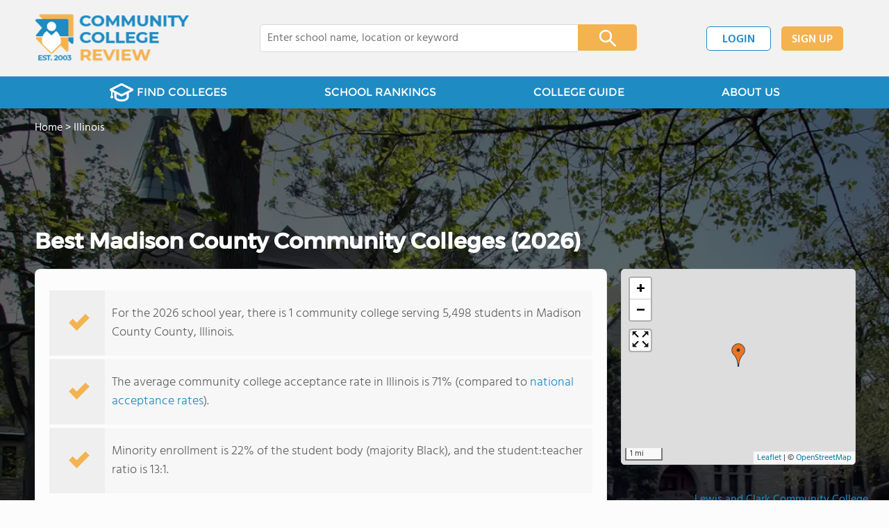

--- FILE ---
content_type: text/html; charset=UTF-8
request_url: https://www.communitycollegereview.com/illinois/madison-county
body_size: 7368
content:
<!DOCTYPE html><html
lang="en"><head>
 <script>(function(w,d,s,l,i){w[l]=w[l]||[];w[l].push({'gtm.start':
        new Date().getTime(),event:'gtm.js'});var f=d.getElementsByTagName(s)[0],
        j=d.createElement(s),dl=l!='dataLayer'?'&l='+l:'';j.async=true;j.src=
        'https://www.googletagmanager.com/gtm.js?id='+i+dl;f.parentNode.insertBefore(j,f);
        })(window,document,'script','dataLayer','GTM-WBC3NKG');</script> <meta
charset="utf-8"/><meta
http-equiv="X-UA-Compatible" content="IE=edge" ><meta
name="viewport" content="width=device-width, initial-scale=1.0, maximum-scale=2.0, user-scalable=yes"><meta
name="format-detection" content="telephone=no" ><meta
name="description" content="View community colleges in Madison County, IL. Find tuition info, acceptance rates, reviews and more." /><title>Best Community Colleges in Madison County, IL (2026)</title><link
rel="dns-prefetch" href="https://static.communitycollegereview.com/" ><link
rel="dns-prefetch" href="https://images1.communitycollegereview.com/" ><link
rel="dns-prefetch" href="https://images2.communitycollegereview.com/" ><link
rel="dns-prefetch" href="https://images3.communitycollegereview.com/" ><link
rel="dns-prefetch" href="https://static.schoolreviewservices.com/" > <script src="//static.communitycollegereview.com/static/javascript/main.min.4217341033.js"></script> <link
href='//static.communitycollegereview.com/static/style-css.3006229442.css' media='screen' type='text/css' rel='stylesheet' /><link
rel="preload" href="//static.schoolreviewservices.com/static/fonts/montserrat.woff" as="font" type="font/woff" crossorigin="anonymous"><link
rel="preload" href="//static.schoolreviewservices.com/static/fonts/montserrat_medium.woff2" as="font" type="font/woff2" crossorigin="anonymous"><link
rel="preload" href="//static.schoolreviewservices.com/static/fonts/hind_300_first.woff2" as="font" type="font/woff2" crossorigin="anonymous"><link
rel="preload" href="//static.schoolreviewservices.com/static/fonts/hind_300_second.woff" as="font" type="font/woff" crossorigin="anonymous"><link
rel="preload" href="//static.schoolreviewservices.com/static/fonts/hind_400_first.woff2" as="font" type="font/woff2" crossorigin="anonymous"><link
rel="preload" href="//static.schoolreviewservices.com/static/fonts/hind_400_second.woff" as="font" type="font/woff" crossorigin="anonymous"><link
rel="preload" href="//static.schoolreviewservices.com/static/fonts/hind_500_first.woff2" as="font" type="font/woff2" crossorigin="anonymous"><link
rel="preload" href="//static.schoolreviewservices.com/static/fonts/hind_500_second.woff" as="font" type="font/woff" crossorigin="anonymous"><link
rel="preload" href="//static.schoolreviewservices.com/static/fonts/hind_600_first.woff2" as="font" type="font/woff2" crossorigin="anonymous"><link
rel="preload" href="//static.schoolreviewservices.com/static/fonts/hind_600_second.woff" as="font" type="font/woff" crossorigin="anonymous"><link
rel="preload" href="//static.schoolreviewservices.com/static/fonts/hind_700_first.woff2" as="font" type="font/woff2" crossorigin="anonymous"><link
rel="preload" href="//static.schoolreviewservices.com/static/fonts/hind_700_second.woff" as="font" type="font/woff" crossorigin="anonymous"><link
rel="canonical" href="https://www.communitycollegereview.com/illinois/madison-county"><link
rel="dns-prefetch" href="https://a.tile.openstreetmap.org"><link
rel="dns-prefetch" href="https://b.tile.openstreetmap.org"><link
rel="dns-prefetch" href="https://c.tile.openstreetmap.org"><link
rel="preload" as="image" href="https://images1.communitycollegereview.com/photo/0/382/Lewis-and-Clark-Community-College-234p8ziodgu8sosk0ws840ksk-1122.webp" media="(min-width: 1201px)" imagesrcset="https://images1.communitycollegereview.com/photo/0/382/Lewis-and-Clark-Community-College-234p8ziodgu8sosk0ws840ksk-1122.webp 1x, https://images1.communitycollegereview.com/photo/0/382/Lewis-and-Clark-Community-College-234p8ziodgu8sosk0ws840ksk-1122.webp 2x, https://images1.communitycollegereview.com/photo/0/382/Lewis-and-Clark-Community-College-234p8ziodgu8sosk0ws840ksk-1122.webp 3x" type="image/webp" /><link
rel="preload" as="image" href="https://images2.communitycollegereview.com/photo/0/382/Lewis-and-Clark-Community-College-234p8ziodgu8sosk0ws840ksk-960.webp" media="(min-width: 960px) and (max-width: 1200px)" imagesrcset="https://images2.communitycollegereview.com/photo/0/382/Lewis-and-Clark-Community-College-234p8ziodgu8sosk0ws840ksk-960.webp 1x, https://images2.communitycollegereview.com/photo/0/382/Lewis-and-Clark-Community-College-234p8ziodgu8sosk0ws840ksk-960.webp 2x, https://images2.communitycollegereview.com/photo/0/382/Lewis-and-Clark-Community-College-234p8ziodgu8sosk0ws840ksk-960.webp 3x" type="image/webp" /><link
rel="preload" as="image" href="https://images3.communitycollegereview.com/photo/0/382/Lewis-and-Clark-Community-College-234p8ziodgu8sosk0ws840ksk-780.webp" media="(min-width: 768px) and (max-width: 959px)" imagesrcset="https://images3.communitycollegereview.com/photo/0/382/Lewis-and-Clark-Community-College-234p8ziodgu8sosk0ws840ksk-780.webp 1x, https://images3.communitycollegereview.com/photo/0/382/Lewis-and-Clark-Community-College-234p8ziodgu8sosk0ws840ksk-780.webp 2x, https://images3.communitycollegereview.com/photo/0/382/Lewis-and-Clark-Community-College-234p8ziodgu8sosk0ws840ksk-780.webp 3x" type="image/webp" /><link
rel="preload" as="image" href="https://images2.communitycollegereview.com/photo/0/382/Lewis-and-Clark-Community-College-234p8ziodgu8sosk0ws840ksk-660.webp" media="(max-width: 767px)" imagesrcset="https://images2.communitycollegereview.com/photo/0/382/Lewis-and-Clark-Community-College-234p8ziodgu8sosk0ws840ksk-660.webp 1x, https://images2.communitycollegereview.com/photo/0/382/Lewis-and-Clark-Community-College-234p8ziodgu8sosk0ws840ksk-660.webp 2x, https://images2.communitycollegereview.com/photo/0/382/Lewis-and-Clark-Community-College-234p8ziodgu8sosk0ws840ksk-660.webp 3x" type="image/webp" /><link
rel="apple-touch-icon" sizes="180x180" href="/apple-touch-icon.png?v=yyxmRQnxXd"><link
rel="icon" type="image/png" href="/favicon-32x32.png?v=yyxmRQnxXd" sizes="32x32"><link
rel="icon" type="image/png" href="/favicon-16x16.png?v=yyxmRQnxXd" sizes="16x16"><link
rel="manifest" href="/manifest.json?v=yyxmRQnxXd"><link
rel="mask-icon" href="/safari-pinned-tab.svg?v=yyxmRQnxXd" color="#1E8BC3"><link
rel="shortcut icon" href="/favicon.ico?v=yyxmRQnxXd"><meta
name="msapplication-TileColor" content="#da532c"><meta
name="msapplication-TileImage" content="/mstile-144x144.png?v=yyxmRQnxXd"><meta
name="theme-color" content="#ffffff"> <script type="application/ld+json">{"@context":"http://schema.org","@type":"FAQPage","mainEntity":[{"@type":"Question","name":"How many community colleges are located in Madison County, IL?","acceptedAnswer":{"@type":"Answer","text":"There is 1 community colleges serving 5,498 students in Madison County, IL."}},{"@type":"Question","name":"What is the community college acceptance rate in Madison County, IL?","acceptedAnswer":{"@type":"Answer","text":"The average community college acceptance rate in Illinois is 71% (compared to national acceptance rates). "}},{"@type":"Question","name":"How diverse are community colleges in Madison County, IL?","acceptedAnswer":{"@type":"Answer","text":"Community colleges in Madison County, IL have approximately 22% minority enrollment, with the majority being Black."}}]}</script> </head><body
id="county_school" class="hasBg">
<noscript><iframe
src="https://www.googletagmanager.com/ns.html?id=GTM-WBC3NKG"
height="0" width="0" style="display:none;visibility:hidden"></iframe></noscript>
<script src="https://static.communitycollegereview.com/static/community_college_review.js" async data-tmsclient="Community College Review" data-layout="ros" data-debug="false" data-lazy="true" ></script> <script>window.TAS = window.TAS || { cmd: [] }</script><script type="text/javascript">!(function(o,_name){function n(){(n.q=n.q||[]).push(arguments)}n.v=1,o[_name]=o[_name]||n;!(function(o,t,n,c){function e(n){(function(){try{return(localStorage.getItem("v4ac1eiZr0")||"").split(",")[4]>0}catch(o){}return!1})()&&(n=o[t].pubads())&&n.setTargeting("admiral-engaged","true")}(c=o[t]=o[t]||{}).cmd=c.cmd||[],typeof c.pubads===n?e():typeof c.cmd.unshift===n?c.cmd.unshift(e):c.cmd.push(e)})(window,"googletag","function");})(window,String.fromCharCode(97,100,109,105,114,97,108));!(function(t,c,i){i=t.createElement(c),t=t.getElementsByTagName(c)[0],i.async=1,i.src="https://stretchsister.com/v2tbhjRH6HaYhWAdeJGQ5AYRpfLU6ReDBP4sh_tJyG4gDuLW_OBK6zP8",t.parentNode.insertBefore(i,t)})(document,"script");</script> <div
id="fb-root"></div><div
id="page-container"><header
id="header-wrapper"><div
class="header-content nav-down headroom header-fixed">
<span
class="m-header-navbar" id="m-header-navbar"></span>
<a
href="/" title="Community College Review - Established 2003" class="header-logo-link"><img
src="/images/community-college-review-est-2003-logo.png" alt="Community College Review - Established 2003" class="header-logo-img" width="223" height="76" loading="lazy" /></a><div
class="search-bar header-search-bar"><form
method="GET" action="/search" accept-charset="UTF-8" name="cse-search-box-1" id="cse-search-box-1" class="cse-search-box" novalidate><input
id="q1" class="search-input" size="60" placeholder="Enter college name, location or keyword" onfocus="this.placeholder=&#039;&#039;" onblur="this.placeholder=&#039;Enter college name, location or keyword&#039;" readonly="readonly" style="color:#a9a9a9" required name="q" type="text" value="">        <span
class="search-x-delete">x</span><span
class="m-search-x-delete"></span>
<input
name="cx" type="hidden" value="016015916617632982569:sfwh52d70ae"><input
name="ie" type="hidden" value="UTF-8"><input
name="siteurl" type="hidden" value="www.communitycollegereview.com"><input
name="spam_trap" type="hidden" value=""><button
type="submit" name="sa" class="search-button"></button></form></div><div
id="header-login-line" class="header-login-line"></div>
<span
class="m-search-icon" id="m-search-icon"></span></div></header><nav
id="header-nav-wrapper"><div
class="header-nav-content"><div
id="m-header-login-line" class="m-header-login-line"></div>
<a
href="/find-schools" class="header-nav-link"><span
class="header-fs-bg"></span> FIND COLLEGES</a>
<a
href="/top-school-listings" class="header-nav-link" >SCHOOL RANKINGS</a>
<a
href="/blog" class="header-nav-link header-nav-blog">COLLEGE GUIDE
<span
class="m-cat-icon"><span
class='m-ci-arrow m-ci-arrow-down'></span></span>
</a>
<span
class="m-cat-menu">
<a
href='/blog/category/why-community-college' class='header-nav-link' >Why Community College</a><a
href='/blog/category/choosing-a-school' class='header-nav-link' >Choosing a School</a><a
href='/blog/category/financing' class='header-nav-link' >Financing</a><a
href='/blog/category/student-issues-attending-college' class='header-nav-link' >Student Issues / Attending College</a>                    </span>
<a
href="/about-us" class="header-nav-link">ABOUT US</a></div></nav><div
id="menuarea-wrapper"></div><div
class="welcome-wrapper school-ov-bg">
<picture
itemscope itemtype="https://schema.org/ImageObject">
<source
srcset="https://images1.communitycollegereview.com/photo/0/382/Lewis-and-Clark-Community-College-234p8ziodgu8sosk0ws840ksk-1122.webp 1x, https://images1.communitycollegereview.com/photo/0/382/Lewis-and-Clark-Community-College-234p8ziodgu8sosk0ws840ksk-1122.webp 2x, https://images1.communitycollegereview.com/photo/0/382/Lewis-and-Clark-Community-College-234p8ziodgu8sosk0ws840ksk-1122.webp 3x" media="(min-width: 1201px)" type="image/webp" /><source
srcset="https://images2.communitycollegereview.com/photo/0/382/Lewis-and-Clark-Community-College-234p8ziodgu8sosk0ws840ksk-960.webp 1x, https://images2.communitycollegereview.com/photo/0/382/Lewis-and-Clark-Community-College-234p8ziodgu8sosk0ws840ksk-960.webp 2x, https://images2.communitycollegereview.com/photo/0/382/Lewis-and-Clark-Community-College-234p8ziodgu8sosk0ws840ksk-960.webp 3x" media="(min-width: 960px) and (max-width: 1200px)" type="image/webp" /><source
srcset="https://images3.communitycollegereview.com/photo/0/382/Lewis-and-Clark-Community-College-234p8ziodgu8sosk0ws840ksk-780.webp 1x, https://images3.communitycollegereview.com/photo/0/382/Lewis-and-Clark-Community-College-234p8ziodgu8sosk0ws840ksk-780.webp 2x, https://images3.communitycollegereview.com/photo/0/382/Lewis-and-Clark-Community-College-234p8ziodgu8sosk0ws840ksk-780.webp 3x" media="(min-width: 768px) and (max-width: 959px)" type="image/webp" /><source
srcset="https://images2.communitycollegereview.com/photo/0/382/Lewis-and-Clark-Community-College-234p8ziodgu8sosk0ws840ksk-660.webp 1x, https://images2.communitycollegereview.com/photo/0/382/Lewis-and-Clark-Community-College-234p8ziodgu8sosk0ws840ksk-660.webp 2x, https://images2.communitycollegereview.com/photo/0/382/Lewis-and-Clark-Community-College-234p8ziodgu8sosk0ws840ksk-660.webp 3x" media="(max-width: 767px)" type="image/webp" />                            <source
srcset="https://images3.communitycollegereview.com/photo/0/382/Lewis-and-Clark-Community-College-234p8ziodgu8sosk0ws840ksk-1122.jpg 1x, https://images3.communitycollegereview.com/photo/0/382/Lewis-and-Clark-Community-College-234p8ziodgu8sosk0ws840ksk-1122.jpg 2x, https://images3.communitycollegereview.com/photo/0/382/Lewis-and-Clark-Community-College-234p8ziodgu8sosk0ws840ksk-1122.jpg 3x" media="(min-width: 1201px)" type="image/jpeg" /><source
srcset="https://images3.communitycollegereview.com/photo/0/382/Lewis-and-Clark-Community-College-234p8ziodgu8sosk0ws840ksk-960.jpg 1x, https://images3.communitycollegereview.com/photo/0/382/Lewis-and-Clark-Community-College-234p8ziodgu8sosk0ws840ksk-960.jpg 2x, https://images3.communitycollegereview.com/photo/0/382/Lewis-and-Clark-Community-College-234p8ziodgu8sosk0ws840ksk-960.jpg 3x" media="(min-width: 960px) and (max-width: 1200px)" type="image/jpeg" /><source
srcset="https://images3.communitycollegereview.com/photo/0/382/Lewis-and-Clark-Community-College-234p8ziodgu8sosk0ws840ksk-780.jpg 1x, https://images3.communitycollegereview.com/photo/0/382/Lewis-and-Clark-Community-College-234p8ziodgu8sosk0ws840ksk-780.jpg 2x, https://images3.communitycollegereview.com/photo/0/382/Lewis-and-Clark-Community-College-234p8ziodgu8sosk0ws840ksk-780.jpg 3x" media="(min-width: 768px) and (max-width: 959px)" type="image/jpeg" /><source
srcset="https://images3.communitycollegereview.com/photo/0/382/Lewis-and-Clark-Community-College-234p8ziodgu8sosk0ws840ksk-660.jpg 1x, https://images3.communitycollegereview.com/photo/0/382/Lewis-and-Clark-Community-College-234p8ziodgu8sosk0ws840ksk-660.jpg 2x, https://images3.communitycollegereview.com/photo/0/382/Lewis-and-Clark-Community-College-234p8ziodgu8sosk0ws840ksk-660.jpg 3x" media="(max-width: 767px)" type="image/jpeg" />                            <img
itemprop="contentUrl" src="https://images3.communitycollegereview.com/photo/0/382/Lewis-and-Clark-Community-College-234p8ziodgu8sosk0ws840ksk-1122.jpg" title="Lewis and Clark Community College Photo - Main complex on the college&#039;s Godfrey campus" alt="Lewis and Clark Community College Photo - Main complex on the college&#039;s Godfrey campus"  class="ag-main-image" width="100%">
</picture><div
class="school-name-wrapper"><a
href='https://www.communitycollegereview.com/lewis-and-clark-community-college-profile'>Lewis and Clark Community College</a></div></div><div
id="main-wrapper"><div
id="main"><div
id="main-headline-wrapper"><div
class="breadcrumbs"  itemscope itemtype="https://schema.org/BreadcrumbList"  >
<span
itemprop="itemListElement" itemscope itemtype="https://schema.org/ListItem"><a
itemscope itemtype="https://schema.org/WebPage" itemprop="item" itemid="https://www.communitycollegereview.com/" href="https://www.communitycollegereview.com/" ><span
itemprop="name">Home</span></a><meta
itemprop="position" content="1" /></span> &gt; <span
itemprop="itemListElement" itemscope itemtype="https://schema.org/ListItem"><a
itemscope itemtype="https://schema.org/WebPage" itemprop="item" itemid="https://www.communitycollegereview.com/illinois" href="https://www.communitycollegereview.com/illinois" ><span
itemprop="name">Illinois</span></a><meta
itemprop="position" content="2" /></span></div></div><div
id='tms-ad-1' data-ad-viewports='Tablet,Desktop' data-ad-class=' tmsads  dc-tablet-horizontal-1 dc-desktop-horizontal-1' data-is-ms-ads='false' data-ms-adunit-id='' data-ad-wrapper-class='srn-ads-cnt dc-tablet-horizontal-1 dc-desktop-horizontal-1 dc-xs-none dc-md-none dc-lg-block dc-xl-block tmsads-above-headline header-overlay' data-ad-id='unit-1610461458365' data-ad-type='default' data-ad-infinite='false' class='srn-ads-cnt srn-ads-cnt dc-tablet-horizontal-1 dc-desktop-horizontal-1 dc-xs-none dc-md-none dc-lg-block dc-xl-block tmsads-above-headline header-overlay '></div> <script>if(window['renderAD']){renderAD('tms-ad-1')}</script> <div
id="content-headline-wrapper" class="has-breadcrumbs has-hl-ads chw-layout-1 font32-wrapper" ><h1 id="main-headline" class="font32" >Best Madison County Community Colleges (2026)</h1></div><div
id="main-content"><div
id='tms-ad-2' data-ad-viewports='Mobile,Big Mobile' data-ad-class=' tmsads  dc-mobile-horizontal-1 dc-big-mobile-horizontal-1' data-is-ms-ads='false' data-ms-adunit-id='' data-ad-wrapper-class='srn-ads-cnt dc-mobile-horizontal-1 dc-big-mobile-horizontal-1 dc-xs-block dc-md-block dc-lg-none dc-xl-none tmsads-below-headline' data-ad-id='unit-1610461458365' data-ad-type='default' data-ad-infinite='false' class='srn-ads-cnt srn-ads-cnt dc-mobile-horizontal-1 dc-big-mobile-horizontal-1 dc-xs-block dc-md-block dc-lg-none dc-xl-none tmsads-below-headline '></div> <script>if(window['renderAD']){renderAD('tms-ad-2')}</script> <div
id="asl-box"  class="section-wrapper tab-box-wrapper"><div
class="sec-content sec-no-header tab-box"><div
class="sec-overview-wrapper"><div
class='checkmarks_list'><div
class="checkmark_row"><div
class="checkmark_content">For the 2026 school year, there is 1 community college serving 5,498 students in Madison County County, Illinois.</div></div><div
class="checkmark_row"><div
class="checkmark_content">The average community college acceptance rate in Illinois is 71% (compared to <a
href="/acceptance-rate-stats/national-data">national acceptance rates</a>).</div></div><div
class="checkmark_row"><div
class="checkmark_content">Minority enrollment is 22% of the student body (majority Black), and the student:teacher ratio is 13:1.</div></div></div></div><div
id='tms-ad-3' data-ad-viewports='Mobile,Big Mobile' data-ad-class=' tmsads  dc-mobile-square-1 dc-big-mobile-square-1' data-is-ms-ads='false' data-ms-adunit-id='' data-ad-wrapper-class='srn-ads-cnt dc-mobile-square-1 dc-big-mobile-square-1 dc-xs-block dc-md-block dc-lg-none dc-xl-none ' data-ad-id='unit-1610461639843' data-ad-type='default' data-ad-infinite='false' class='srn-ads-cnt srn-ads-cnt dc-mobile-square-1 dc-big-mobile-square-1 dc-xs-block dc-md-block dc-lg-none dc-xl-none  '></div> <script>if(window['renderAD']){renderAD('tms-ad-3')}</script> <div
class="sec-gallery-wrapper" id="sec-gallery-wrapper" ><div
class="ag-container ag-redesign ag-compact" ><div
class="ag-view"><div
class="ag-loading"><div
id="ag-load-block-1" class="ag-loading-block"></div><div
id="ag-load-block-2" class="ag-loading-block"></div><div
id="ag-load-block-3" class="ag-loading-block"></div></div><div
class="ag-previous"><div
data-control="previous">
<img
src="//static.communitycollegereview.com/static/prev3.png" data-control="previous" alt="previous" width="61" height="122" loading="lazy" ></div></div><div
class="ag-views"><div
data-item="0" style="display: block" >
<picture
itemscope itemtype="https://schema.org/ImageObject">
<source
srcset="https://images3.communitycollegereview.com/photo/0/382/Lewis-and-Clark-Community-College-234p8ziodgu8sosk0ws840ksk-780.webp 1x, https://images1.communitycollegereview.com/photo/0/382/Lewis-and-Clark-Community-College-234p8ziodgu8sosk0ws840ksk-1122.webp 2x, https://images1.communitycollegereview.com/photo/0/382/Lewis-and-Clark-Community-College-234p8ziodgu8sosk0ws840ksk-1122.webp 3x" media="(min-width: 1201px)" type="image/webp" /><source
srcset="https://images2.communitycollegereview.com/photo/0/382/Lewis-and-Clark-Community-College-234p8ziodgu8sosk0ws840ksk-660.webp 1x, https://images2.communitycollegereview.com/photo/0/382/Lewis-and-Clark-Community-College-234p8ziodgu8sosk0ws840ksk-660.webp 2x, https://images2.communitycollegereview.com/photo/0/382/Lewis-and-Clark-Community-College-234p8ziodgu8sosk0ws840ksk-660.webp 3x" media="(max-width: 1200px)" type="image/webp" />                            <source
srcset="https://images3.communitycollegereview.com/photo/0/382/Lewis-and-Clark-Community-College-234p8ziodgu8sosk0ws840ksk-780.jpg 1x, https://images3.communitycollegereview.com/photo/0/382/Lewis-and-Clark-Community-College-234p8ziodgu8sosk0ws840ksk-1122.jpg 2x, https://images3.communitycollegereview.com/photo/0/382/Lewis-and-Clark-Community-College-234p8ziodgu8sosk0ws840ksk-1122.jpg 3x" media="(min-width: 1201px)" type="image/jpeg" /><source
srcset="https://images3.communitycollegereview.com/photo/0/382/Lewis-and-Clark-Community-College-234p8ziodgu8sosk0ws840ksk-660.jpg 1x, https://images3.communitycollegereview.com/photo/0/382/Lewis-and-Clark-Community-College-234p8ziodgu8sosk0ws840ksk-660.jpg 2x, https://images3.communitycollegereview.com/photo/0/382/Lewis-and-Clark-Community-College-234p8ziodgu8sosk0ws840ksk-660.jpg 3x" media="(max-width: 1200px)" type="image/jpeg" />                            <img
itemprop="contentUrl" src="https://images3.communitycollegereview.com/photo/0/382/Lewis-and-Clark-Community-College-234p8ziodgu8sosk0ws840ksk-1122.jpg" title="Lewis and Clark Community College Photo - Main complex on the college&#039;s Godfrey campus" alt="Lewis and Clark Community College Photo - Main complex on the college&#039;s Godfrey campus" data-description="Main complex on the college&#039;s Godfrey campus" class="ag-main-image" data-complete="1"  width="1122" height="801"  >
</picture></div></div><div
class="ag-next"><div
data-control="next">
<img
src="//static.communitycollegereview.com/static/next3.png" data-control="next" alt="next" width="61" height="122"  loading="lazy"></div></div><div
class="ag-text"><div><div
class="ag-text-background"><div
class="ag-title">
<a
class="ag-title-link"></a></div><div
class="ag-caption-background"><div
class="ag-caption"></div></div></div></div></div></div><div
class="ag-thumbs"><div
class="ag-thumbs-slider"><div
class="ag-thumbs-current" data-item="0"
data-srcset-webp="https://images1.communitycollegereview.com/photo/0/382/Lewis-and-Clark-Community-College-234p8ziodgu8sosk0ws840ksk-1122.webp 1122, https://images2.communitycollegereview.com/photo/0/382/Lewis-and-Clark-Community-College-234p8ziodgu8sosk0ws840ksk-660.webp 660, https://images3.communitycollegereview.com/photo/0/382/Lewis-and-Clark-Community-College-234p8ziodgu8sosk0ws840ksk-780.webp 780, https://images2.communitycollegereview.com/photo/0/382/Lewis-and-Clark-Community-College-234p8ziodgu8sosk0ws840ksk-960.webp 960"
data-srcset-jpeg="https://images3.communitycollegereview.com/photo/0/382/Lewis-and-Clark-Community-College-234p8ziodgu8sosk0ws840ksk-1122.jpg 1122, https://images3.communitycollegereview.com/photo/0/382/Lewis-and-Clark-Community-College-234p8ziodgu8sosk0ws840ksk-660.jpg 660, https://images3.communitycollegereview.com/photo/0/382/Lewis-and-Clark-Community-College-234p8ziodgu8sosk0ws840ksk-780.jpg 780, https://images3.communitycollegereview.com/photo/0/382/Lewis-and-Clark-Community-College-234p8ziodgu8sosk0ws840ksk-960.jpg 960"
data-src="https://images3.communitycollegereview.com/photo/0/382/Lewis-and-Clark-Community-College-234p8ziodgu8sosk0ws840ksk-1122.jpg"
data-description="Main complex on the college&#039;s Godfrey campus"
data-alt="Lewis and Clark Community College Photo - Main complex on the college&#039;s Godfrey campus"
data-slink="https://www.communitycollegereview.com/lewis-and-clark-community-college-profile"
data-sname="Lewis and Clark Community College"
data-featured=""
data-common="1"
>
<picture>
<source
type="image/webp" srcset="https://images3.communitycollegereview.com/photo/0/382/Lewis-and-Clark-Community-College-234p8ziodgu8sosk0ws840ksk-160x160c.webp"/>
<source
type="image/jpeg" srcset="https://images2.communitycollegereview.com/photo/0/382/Lewis-and-Clark-Community-College-234p8ziodgu8sosk0ws840ksk-160x160c.jpg"/>
<img
src="https://images2.communitycollegereview.com/photo/0/382/Lewis-and-Clark-Community-College-234p8ziodgu8sosk0ws840ksk-160x160c.jpg" title="Lewis and Clark Community College Photo - Main complex on the college&#039;s Godfrey campus" alt="Lewis and Clark Community College Photo - Main complex on the college&#039;s Godfrey campus"  width="160" height="160"  class="ag-thumb-image" loading="lazy">
</picture></div></div></div></div> <script>aGallery();</script> </div><div
id='tms-ad-4' data-ad-viewports='Desktop' data-ad-class=' tmsads  dc-desktop-horizontal-3' data-is-ms-ads='false' data-ms-adunit-id='' data-ad-wrapper-class='srn-ads-cnt dc-desktop-horizontal-3 dc-xs-none dc-md-none dc-lg-none dc-xl-block ' data-ad-id='unit-1610462110231' data-ad-type='default' data-ad-infinite='false' class='srn-ads-cnt srn-ads-cnt dc-desktop-horizontal-3 dc-xs-none dc-md-none dc-lg-none dc-xl-block  '></div> <script>if(window['renderAD']){renderAD('tms-ad-4')}</script> <div
id='tms-ad-5' data-ad-viewports='Tablet' data-ad-class=' tmsads  dc-tablet-square-1' data-is-ms-ads='false' data-ms-adunit-id='' data-ad-wrapper-class='srn-ads-cnt dc-tablet-square-1 dc-xs-none dc-md-none dc-lg-block dc-xl-none ' data-ad-id='unit-1610461639843' data-ad-type='default' data-ad-infinite='false' class='srn-ads-cnt srn-ads-cnt dc-tablet-square-1 dc-xs-none dc-md-none dc-lg-block dc-xl-none  '></div> <script>if(window['renderAD']){renderAD('tms-ad-5')}</script> <div
class="sec-title-list-wrapper"><div
class="sec-title-wrapper"><H2 class="list-title center">
Community Colleges in Madison County (2026)</H2></div><div
class="section-list-wrapper"><div
class="tp-school-list default-layout" id="tp-school-list"><div
class="tp-list-head-row"><div
class="tp-list-column column1">College</div><div
class="tp-list-column column2">Location</div><div
class="tp-list-column column3">Quick Facts</div></div><div
class="tp-list-row list-row-border-2 bg_hover_change"><div
class="tp-list-column column1"><div
class="tpl-school-detail"><a
class='tpl-school-link ' href='/lewis-and-clark-community-college-profile'>Lewis and Clark Community College</a><div
class="tpl-thumb-desc-wrapper"><div
class="tpl-thumb-wrapper"><picture><source
type='image/webp' srcset='https://images2.communitycollegereview.com/photo/0/382/Lewis-and-Clark-Community-College-emwiuqvmercw8g8wkgg4ok8cs-160x160c.webp' ><source
type='image/jpeg' srcset='https://images2.communitycollegereview.com/photo/0/382/Lewis-and-Clark-Community-College-emwiuqvmercw8g8wkgg4ok8cs-160x160c.jpg' ><img
data-src='https://images2.communitycollegereview.com/photo/0/382/Lewis-and-Clark-Community-College-emwiuqvmercw8g8wkgg4ok8cs-160x160c.jpg' alt='Lewis and Clark Community College Photo - Haskell Memorial Entrance' title='Lewis and Clark Community College Photo - Haskell Memorial Entrance' loading='lazy'  class='tpl-thumb lazyload' width='160' height='160' /></picture></div><div
class="tpl-desc-wrapper"><span
class="tpl-type-desc-1">Public</span></div><div
class="clear-f"></div></div></div></div><div
class="tp-list-column column2">5800 Godfrey Rd<BR>Godfrey, IL 62035<BR>(618) 468-7000</div><div
class="tp-list-column column3"><span
class="tpl-cqf-list"><span
class="tpl-cqf-row"><span
class="tpl-cqf-title">Enrollment: </span>5,498 students</span> <span
class="tpl-cqf-row"><span
class="tpl-cqf-title">Student-teacher ratio: </span>13:1</span> <span
class="tpl-cqf-row"><span
class="tpl-cqf-title">In-state tuition: </span>$9,632</span> <span
class="tpl-cqf-row"><span
class="tpl-cqf-title">Out-state tuition: </span>$12,656</span> <span
class="tpl-cqf-row"><span
class="tpl-cqf-title">Minority enrollment: </span>22%</span></span></div></div></div></div></div></div></div><div
class="section-wrapper sec-box-wrapper"><div
class="sec-content sec-no-header text-box text-style"><h2 class='so-dt-title' id='faq'>Frequently Asked Questions</h2>                <details
class="faq-details">
<summary
class="faq-accordion"><div
class="faq-title">How many community colleges are located in Madison County, IL?</div></summary><div
class="faq-question">There is 1 community colleges serving 5,498 students in Madison County, IL.</div>
</details>
<details
class="faq-details">
<summary
class="faq-accordion"><div
class="faq-title">What is the community college acceptance rate in Madison County, IL?</div></summary><div
class="faq-question">The average community college acceptance rate in Illinois is 71% (compared to <a
href="/acceptance-rate-stats/national-data">national acceptance rates</a>).</div>
</details>
<details
class="faq-details">
<summary
class="faq-accordion"><div
class="faq-title">How diverse are community colleges in Madison County, IL?</div></summary><div
class="faq-question">Community colleges in Madison County, IL have approximately 22% minority enrollment, with the majority being Black.</div>
</details></div></div><section
id="recent-articles"  class="section-wrapper sec-no-border dpo-xllg-block"><header
class="section-header sec-3-header"><div
class="sec-header-icon-bg  large-icon icon-41-41"><div
class="sec-header-icon  ra-icon "></div></div><div
class="sec-header-title-cnt"><H2 class="sec-header-title">Recent Articles</H2></div></header><div
class="sec-content sec-after-header ra-box"><div
class="ra-pt">
<a
href="/blog/community-college-vs-bootcamps-for-tech-careers-in-2026" title="Community College vs. Bootcamps for Tech Careers in 2026" class="ra-photo-link">
<picture>
<source
type="image/webp" srcset="https://images3.communitycollegereview.com/articlephoto/865/Community-College-vs-Bootcamps-for-Tech-Careers-in-2026-90021odst008c0k8804sgkks0-280.webp" />
<source
type="image/jpeg" srcset="https://images1.communitycollegereview.com/articlephoto/865/Community-College-vs-Bootcamps-for-Tech-Careers-in-2026-90021odst008c0k8804sgkks0-280.jpg" />
<img
data-src="https://images1.communitycollegereview.com/articlephoto/865/Community-College-vs-Bootcamps-for-Tech-Careers-in-2026-90021odst008c0k8804sgkks0-280.jpg" alt="Community College vs. Bootcamps for Tech Careers in 2026" title="Community College vs. Bootcamps for Tech Careers in 2026" loading="lazy" class="ra-photo lazyload"  width="280" height="187" />
</picture>
</a><div
class="ra-tb-cnt"><div
class="ra-publish-date"><time
datetime="2026-01-20T06:33:03-0600">January 20, 2026 </time></div>
<a
href="/blog/community-college-vs-bootcamps-for-tech-careers-in-2026" class="ra-title-link">Community College vs. Bootcamps for Tech Careers in 2026</a><div
class="ra-blurb">Community college vs. bootcamps in 2026. Compare cost, outcomes, credentials, and hiring trends to choose the best tech career path.</div></div></div><div
class="ra-pt">
<a
href="/blog/how-to-build-a-class-schedule-that-fits-your-life-spring-2026" title="How to Build a Class Schedule That Fits Your Life (Spring 2026)" class="ra-photo-link">
<picture>
<source
type="image/webp" srcset="https://images1.communitycollegereview.com/articlephoto/864/How-to-Build-a-Class-Schedule-That-Fits-Your-Life-Spring-2026-6zjyjud894ow04c0wow8o4gs4-280.webp" />
<source
type="image/jpeg" srcset="https://images1.communitycollegereview.com/articlephoto/864/How-to-Build-a-Class-Schedule-That-Fits-Your-Life-Spring-2026-6zjyjud894ow04c0wow8o4gs4-280.jpg" />
<img
data-src="https://images1.communitycollegereview.com/articlephoto/864/How-to-Build-a-Class-Schedule-That-Fits-Your-Life-Spring-2026-6zjyjud894ow04c0wow8o4gs4-280.jpg" alt="How to Build a Class Schedule That Fits Your Life (Spring 2026)" title="How to Build a Class Schedule That Fits Your Life (Spring 2026)" loading="lazy" class="ra-photo lazyload"  width="280" height="187" />
</picture>
</a><div
class="ra-tb-cnt"><div
class="ra-publish-date"><time
datetime="2026-01-20T06:17:21-0600">January 20, 2026 </time></div>
<a
href="/blog/how-to-build-a-class-schedule-that-fits-your-life-spring-2026" class="ra-title-link">How to Build a Class Schedule That Fits Your Life (Spring 2026)</a><div
class="ra-blurb">Learn how to build a class schedule that fits your life with expert tips, updated strategies for Spring 2026, and practical planning tools for students and families.</div></div></div><div
class="ra-pt">
<a
href="/blog/top-10-jobs-for-community-college-graduates-in-2026" title="Top 10 Jobs for Community College Graduates in 2026" class="ra-photo-link">
<picture>
<source
type="image/webp" srcset="https://images2.communitycollegereview.com/articlephoto/863/Top-10-Jobs-for-Community-College-Graduates-in-2026-3s27rxe9rr6sckwgsooks8cc0-280.webp" />
<source
type="image/jpeg" srcset="https://images2.communitycollegereview.com/articlephoto/863/Top-10-Jobs-for-Community-College-Graduates-in-2026-3s27rxe9rr6sckwgsooks8cc0-280.jpg" />
<img
data-src="https://images2.communitycollegereview.com/articlephoto/863/Top-10-Jobs-for-Community-College-Graduates-in-2026-3s27rxe9rr6sckwgsooks8cc0-280.jpg" alt="Top 10 Jobs for Community College Graduates in 2026" title="Top 10 Jobs for Community College Graduates in 2026" loading="lazy" class="ra-photo lazyload"  width="280" height="280" />
</picture>
</a><div
class="ra-tb-cnt"><div
class="ra-publish-date"><time
datetime="2026-01-20T01:52:02-0600">January 20, 2026 </time></div>
<a
href="/blog/top-10-jobs-for-community-college-graduates-in-2026" class="ra-title-link">Top 10 Jobs for Community College Graduates in 2026</a><div
class="ra-blurb">Meta Description: Discover high-demand jobs for community college graduates, with current salary trends, costs, and career pathways.</div></div></div></div></section></div><div
id="secondary-content"><div
id='tms-ad-6' data-ad-viewports='Mobile,Big Mobile' data-ad-class=' tmsads  dc-mobile-square-5 dc-big-mobile-square-5' data-is-ms-ads='false' data-ms-adunit-id='' data-ad-wrapper-class='srn-ads-cnt dc-mobile-square-5 dc-big-mobile-square-5 dc-xs-block dc-md-block dc-lg-none dc-xl-none ' data-ad-id='unit-1610461837474' data-ad-type='default' data-ad-infinite='false' class='srn-ads-cnt srn-ads-cnt dc-mobile-square-5 dc-big-mobile-square-5 dc-xs-block dc-md-block dc-lg-none dc-xl-none  '></div> <script>if(window['renderAD']){renderAD('tms-ad-6')}</script> <div
id="map-wrapper" class="map-wrapper mini-map-wrapper"><div
id="map" class="mini-map"></div></div><div
id='tms-ad-7' data-ad-viewports='Tablet,Desktop' data-ad-class=' tmsads  dc-tablet-vertical-1 dc-desktop-vertical-1' data-is-ms-ads='false' data-ms-adunit-id='' data-ad-wrapper-class='srn-ads-cnt dc-tablet-vertical-1 dc-desktop-vertical-1 dc-xs-none dc-md-none dc-lg-block dc-xl-block ' data-ad-id='unit-1610462342933' data-ad-type='default' data-ad-infinite='false' class='srn-ads-cnt srn-ads-cnt dc-tablet-vertical-1 dc-desktop-vertical-1 dc-xs-none dc-md-none dc-lg-block dc-xl-block  '></div> <script>if(window['renderAD']){renderAD('tms-ad-7')}</script> <section
class="section-wrapper "><header
class="section-header sec-2-header "><div
class="sec-header-icon-bg  icon-41-41"><div
class="sec-header-icon  quick-links-icon "></div></div><div
class="sec-header-title-cnt"><H2 class="sec-header-title">Quick Links</H2></div></header><div
class="sec-content sec-after-header quick-box"><div
class="quick-links-block"><div
class="quick-links-title">SCHOOL SEARCH TOOLS:</div><ul
class="quick-stats-ul quick-links-list"><li
class="quick-stats-li"><a
href="/find-schools" class="quick-stats-links" >Search schools by zip</a></li><li
class="quick-stats-li"><a
href='/compare-schools' class="quick-stats-links">Compare schools side-by-side</a></li></ul></div><div
class="quick-links-block"><div
class="quick-links-title">Community College Data:</div><ul
class="quick-stats-ul quick-links-list"><li
class="quick-stats-li"><a
href="/avg-tuition-stats/national-data" class="quick-stats-links" target="_top">Tuition by state</a></li><li
class="quick-stats-li"><a
href="/acceptance-rate-stats/national-data" class="quick-stats-links">Acceptance rate by state</a></li><li
class="quick-stats-li"><a
href="/diversity-rankings/national-data" class="quick-stats-links">Diversity by state</a></li></ul></div></div></section><div
id='tms-ad-8' data-ad-viewports='Mobile,Big Mobile' data-ad-class=' tmsads  dc-mobile-square-5 dc-big-mobile-square-5' data-is-ms-ads='false' data-ms-adunit-id='' data-ad-wrapper-class='srn-ads-cnt dc-mobile-square-5 dc-big-mobile-square-5 dc-xs-block dc-md-block dc-lg-none dc-xl-none ' data-ad-id='unit-1610461837474' data-ad-type='default' data-ad-infinite='true' class='srn-ads-cnt srn-ads-cnt dc-mobile-square-5 dc-big-mobile-square-5 dc-xs-block dc-md-block dc-lg-none dc-xl-none  '></div> <script>if(window['renderAD']){renderAD('tms-ad-8')}</script> <div
id='tms-ad-9' data-ad-viewports='Desktop' data-ad-class=' tmsads  dc-desktop-vertical-2' data-is-ms-ads='false' data-ms-adunit-id='' data-ad-wrapper-class='srn-ads-cnt dc-desktop-vertical-2 dc-xs-none dc-md-none dc-lg-none dc-xl-block  custom-sticky-ads' data-ad-id='unit-1610462377498' data-ad-type='right-sticky' data-ad-infinite='false' class='srn-ads-cnt srn-ads-cnt dc-desktop-vertical-2 dc-xs-none dc-md-none dc-lg-none dc-xl-block  custom-sticky-ads '></div> <script>if(window['renderAD']){renderAD('tms-ad-9')}</script> </div><div
class="break"></div></div></div><footer
class="page-footer"><div
class="footer-top-wrapper"><div
class="footer-top"><div
class="ft-logo-address">
<a
href="/" title="Community College Review - Established 2003" class="ft-logo"><img
src="/images/community-college-review-est-2003-logo.png" width='185' height='63' alt="Community College Review - Established 2003" loading="lazy" /></a><div
class="ft-address clear-fa">Community College Review<BR>941 West Morse Boulevard, Suite 100<BR>Winter Park, FL 32789</div></div><div
class="ft-nav-wrapper clear-fa"><div
class="ft-nav ft-nav-1">
<a
href="/" class="ft-nav-link dpo-xllg-block">Home</a>
<a
href="/about-us" class="ft-nav-link" >About us</a>
<a
href="/find-schools" class="ft-nav-link" >Find Colleges</a></div><div
class="ft-nav ft-nav-2">
<a
href="/student-login" class="ft-nav-link dpo-xllg-block">Student Member Area</a>
<a
href="/blog" class="ft-nav-link">College Guide</a>
<a
href="/compare-schools" class="ft-nav-link">Compare Schools</a></div><div
class="ft-nav ft-nav-3 clear-fa">
<a
href="/school-login" class="ft-nav-link dpo-xllg-block">College Member Area</a>
<a
href="/contact-us" class="ft-nav-link">Contact Us</a>
<a
href="/top-school-listings" class="ft-nav-link">School Rankings</a></div></div></div></div><div
class="footer-bottom-wrapper"><div
class="footer-bottom"><div
class="fb-social">
<a
href="https://x.com/CommCollRev" class="fb-twitter " title="Community College Review - X "><span
class="x-shape-wrapper"><span
class="x-shape"></span></span></a>
<a
href="https://facebook.com/communitycollegereview" class="fb-facebook clear-fa"  title="Community College Review - Facebook">Facebook</a></div><div
class="fb-copyright clear-fa">
&#169; 2003-2026 All rights reserved. <br
/>
<a
href="/terms" class="fb-copyright-link">Terms of Use</a> | <a
href="/privacy" class="fb-copyright-link">Privacy Policy</a></div></div></div></footer>
<button
id="top-to-site" role="button" title="Go to top"></button><div
class="fademask"></div></div> <script src="//static.communitycollegereview.com/static/javascript/preload.min.1375835215.js"></script> <script>function triggerNativeLazyLoad(){
                if ('loading' in HTMLImageElement.prototype) {
                  const images = document.querySelectorAll("img.lazyload");
                  images.forEach(img => {
                      if(img.dataset.src){
                        img.src = img.dataset.src;
                      }
                  });
                } 
            }
            triggerNativeLazyLoad();</script> <script src="//static.communitycollegereview.com/static/script.4018614178.js"></script> <script>/**/
 var MapSettings=MapSettings || {}; 
documentReady(() => {  tabMapInit('all','/illinois/madison-county'); 
 setTimeout(function(){initAjaxSearch('q1')},1); 
 TplRowClick();
    setTimeout(function(){ShowMoreSchools('/illinois/madison-county')},1); 
 if(srn_client_width >=765){
    window.addEventListener('scroll', function() {
        stickyAdsFix();
    });
} 
});
/**/</script></body></html>